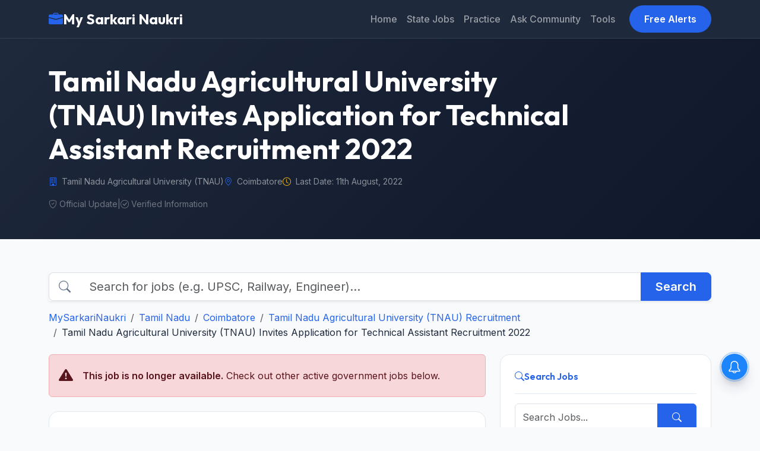

--- FILE ---
content_type: text/html; charset=UTF-8
request_url: https://www.mysarkarinaukri.com/find/tamil-nadu-agricultural-university-tnau-jobs/120405
body_size: 15564
content:
<!doctype html>
<html lang="en-US">

<head>

  
  <link href="//adservice.google.com" rel="dns-prefetch preconnect">
  <link href="//pagead2.googlesyndication.com" rel="dns-prefetch preconnect">
  <link href="//tpc.googlesyndication.com" rel="dns-prefetch preconnect">
  <link href="//doubleclick.net" rel="dns-prefetch preconnect">
  <link href="//googleads.g.doubleclick.net" rel="dns-prefetch preconnect">

  <!-- Global site tag (gtag.js) - Google Analytics -->
  <script async src="https://www.googletagmanager.com/gtag/js?id=G-M75EQ58QW0"></script>
  <script>
    window.dataLayer = window.dataLayer || [];
    function gtag() { dataLayer.push(arguments); }
    gtag('js', new Date());

    gtag('config', 'G-M75EQ58QW0');
  </script>


  
  <meta charset="UTF-8">
  <meta name="viewport" content="width=device-width, initial-scale=1">
  <title>TNAU Recruitment 2022 for Technical Assistant  - MySarkariNaukri.com</title>
  <meta name="description" content="Master the TNAU Recruitment 2026 process. Explore evergreen job profiles (Assistant Professor, SRF), Level-10 salary scales, selection tips, and Sarkari..." />
  <link rel="canonical" href="https://www.mysarkarinaukri.com/find/tamil-nadu-agricultural-university-tnau-jobs/120405" />

  <meta property="og:title" content="TNAU Recruitment 2022 for Technical Assistant  - MySarkariNaukri.com" />
  <meta property="og:description" content="Master the TNAU Recruitment 2026 process. Explore evergreen job profiles (Assistant Professor, SRF), Level-10 salary scales, selection tips, and Sarkari..." />
  <meta property="og:url" content="https://www.mysarkarinaukri.com/find/tamil-nadu-agricultural-university-tnau-jobs/120405" />
  <meta property="og:type" content="article" />
  <meta property="og:image" content="https://www.mysarkarinaukri.com/images/keys/2407.jpeg" />

  <meta name="twitter:card" content="summary_large_image" />
  <meta name="twitter:title" content="TNAU Recruitment 2022 for Technical Assistant  - MySarkariNaukri.com" />
  <meta name="twitter:description" content="Master the TNAU Recruitment 2026 process. Explore evergreen job profiles (Assistant Professor, SRF), Level-10 salary scales, selection tips, and Sarkari..." />
  <meta name="twitter:image" content="https://www.mysarkarinaukri.com/images/keys/2407.jpeg" />

  
  <script type="application/ld+json"> {"@context":"https:\/\/schema.org","@type":"FAQPage","inLanguage":"en","@id":"tamil-nadu-agricultural-university-tnau-jobs","url":"https:\/\/www.mysarkarinaukri.com\/find\/tamil-nadu-agricultural-university-tnau-jobs","name":"Tamil Nadu Agricultural University (TNAU) Recruitment 2026: Career Guide & Vacancy Details","description":"<!-- wp:heading -->\r\n<h2 class=\\\"wp-block-heading\\\">About TNAU Careers<\/h2>\r\n<!-- \/wp:heading -->\r\n\r\n<!-- wp:table -->\r\n<figure class=\\\"wp-block-table\\\"><table><thead><tr><td><strong>Feature<\/strong><\/td><td><strong>Organization Details<\/strong><\/td><\/tr><\/thead><tbody><tr><td><strong>Organization Type<\/strong><\/td><td>State Agricultural University (Govt. of Tamil Nadu)<\/td><\/tr><tr><td><strong>Headquarters<\/strong><\/td><td>Coimbatore, Tamil Nadu<\/td><\/tr><tr><td><strong>Primary Entry Gate<\/strong><\/td><td>UGC\/ICAR NET (Faculty) \/ Direct Recruitment Exam (Non-Teaching)<\/td><\/tr><tr><td><strong>Salary Range<\/strong><\/td><td><strong>\u20b920,000<\/strong> - <strong>\u20b92,18,200<\/strong> (Approximate, based on 7th CPC)<\/td><\/tr><\/tbody><\/table><\/figure>\r\n<!-- \/wp:table -->\r\n\r\n<!-- wp:separator -->\r\n<hr class=\\\"wp-block-separator has-alpha-channel-opacity\\\"\/>\r\n<!-- \/wp:separator -->\r\n\r\n<!-- wp:heading -->\r\n<h2 class=\\\"wp-block-heading\\\">\ud83c\udfdb\ufe0f Organization Overview<\/h2>\r\n<!-- \/wp:heading -->\r\n\r\n<!-- wp:paragraph -->\r\n<p>Tamil Nadu Agricultural University (TNAU) is a globally recognized center for excellence in agriculture and allied sciences. Headquartered in Coimbatore, it governs <strong>15 constituent colleges<\/strong>, <strong>36 research stations<\/strong>, and <strong>28 Krishi Vigyan Kendras (KVKs)<\/strong> across Tamil Nadu. The university is a leader in developing climate-resilient crop varieties and digital farming technologies.<\/p>\r\n<!-- \/wp:paragraph -->\r\n\r\n<!-- wp:paragraph -->\r\n<p>Working at TNAU means being part of a robust academic ecosystem that collaborates with international bodies like the <strong>World Bank<\/strong> and <strong>ICAR<\/strong>. Career roles are often located in specialized centers like the <strong>Centre for Plant Molecular Biology &amp; Biotechnology (CPMB&amp;B)<\/strong> or the <strong>Centre for Agricultural &amp; Rural Development Studies (CARDS)<\/strong>. Employees benefit from the stability of a state government institution while engaging in cutting-edge field-based learning and technological dissemination to the farming community.<\/p>\r\n<!-- \/wp:paragraph -->\r\n\r\n<!-- wp:separator -->\r\n<hr class=\\\"wp-block-separator has-alpha-channel-opacity\\\"\/>\r\n<!-- \/wp:separator -->\r\n\r\n<!-- wp:heading -->\r\n<h2 class=\\\"wp-block-heading\\\">\ud83d\udcbc Key Job Profiles (Evergreen Roles)<\/h2>\r\n<!-- \/wp:heading -->\r\n\r\n<!-- wp:list -->\r\n<ul><!-- wp:list-item -->\r\n<li><strong>Assistant Professor:<\/strong> The primary academic entry point. Requires a Master\u2019s degree (55%) in the relevant subject with <strong>ICAR\/UGC NET<\/strong> or a Ph.D. as per UGC\/ICAR 2018 regulations.<\/li>\r\n<!-- \/wp:list-item -->\r\n\r\n<!-- wp:list-item -->\r\n<li><strong>Senior Research Fellow (SRF) \/ Junior Research Fellow (JRF):<\/strong> Purely project-based roles funded by state, central, or international agencies. These are excellent for early-career researchers looking to build an academic profile.<\/li>\r\n<!-- \/wp:list-item -->\r\n\r\n<!-- wp:list-item -->\r\n<li><strong>Junior Assistant cum Typist:<\/strong> Manages university administration, student records, and clerical duties. Requires 10+2 with computer knowledge and typing proficiency in English\/Tamil.<\/li>\r\n<!-- \/wp:list-item -->\r\n\r\n<!-- wp:list-item -->\r\n<li><strong>Technical Assistant \/ Field Assistant:<\/strong> Crucial roles for maintaining research plots, conducting field trials, and managing laboratory operations. Typically requires a Diploma in Agriculture or Horticulture.<\/li>\r\n<!-- \/wp:list-item --><\/ul>\r\n<!-- \/wp:list -->\r\n\r\n<!-- wp:separator -->\r\n<hr class=\\\"wp-block-separator has-alpha-channel-opacity\\\"\/>\r\n<!-- \/wp:separator -->\r\n\r\n<!-- wp:heading -->\r\n<h2 class=\\\"wp-block-heading\\\">\ud83d\udcb0 Salary &amp; Employee Benefits<\/h2>\r\n<!-- \/wp:heading -->\r\n\r\n<!-- wp:paragraph -->\r\n<p>TNAU follows the <strong>7th Central Pay Commission (CPC)<\/strong> scales as adopted by the Government of Tamil Nadu for its regular employees.<\/p>\r\n<!-- \/wp:paragraph -->\r\n\r\n<!-- wp:list -->\r\n<ul><!-- wp:list-item -->\r\n<li><strong>Assistant Professor:<\/strong> Academic Level-10 (<strong>\u20b957,700 - \u20b91,82,400<\/strong>).<\/li>\r\n<!-- \/wp:list-item -->\r\n\r\n<!-- wp:list-item -->\r\n<li><strong>Research Associate (Ph.D.):<\/strong> Consolidated pay up to <strong>\u20b967,000<\/strong> per month (with NET).<\/li>\r\n<!-- \/wp:list-item -->\r\n\r\n<!-- wp:list-item -->\r\n<li><strong>Senior Research Fellow (SRF):<\/strong> Consolidated pay of <strong>\u20b931,000 - \u20b937,000<\/strong> (with\/without NET).<\/li>\r\n<!-- \/wp:list-item -->\r\n\r\n<!-- wp:list-item -->\r\n<li><strong>Junior Assistant:<\/strong> Standard State Pay Scale (approx. <strong>\u20b919,500 - \u20b962,000<\/strong>).<\/li>\r\n<!-- \/wp:list-item -->\r\n\r\n<!-- wp:list-item -->\r\n<li><strong>Perks:<\/strong> Regular employees receive Dearness Allowance (DA), House Rent Allowance (HRA), and are covered under the <strong>National Pension System (NPS)<\/strong>.<\/li>\r\n<!-- \/wp:list-item --><\/ul>\r\n<!-- \/wp:list -->\r\n\r\n<!-- wp:separator -->\r\n<hr class=\\\"wp-block-separator has-alpha-channel-opacity\\\"\/>\r\n<!-- \/wp:separator -->\r\n\r\n<!-- wp:heading -->\r\n<h2 class=\\\"wp-block-heading\\\">\ud83c\udfaf Selection Process<\/h2>\r\n<!-- \/wp:heading -->\r\n\r\n<!-- wp:paragraph -->\r\n<p>TNAU ensures a merit-based and transparent recruitment cycle:<\/p>\r\n<!-- \/wp:paragraph -->\r\n\r\n<!-- wp:list {\\\"ordered\\\":true,\\\"start\\\":1} -->\r\n<ol start=\\\"1\\\"><!-- wp:list-item -->\r\n<li><strong>Teaching Faculty:<\/strong> Candidates are shortlisted based on their <strong>Academic Performance Indicator (API)<\/strong> score and research publications. This is followed by a <strong>Teaching Skill Test<\/strong> and a Personal Interview before a Selection Committee.<\/li>\r\n<!-- \/wp:list-item -->\r\n\r\n<!-- wp:list-item -->\r\n<li><strong>Project Staff (SRF\/RA):<\/strong> Primarily recruited through <strong>Walk-in-Interviews<\/strong> held at various campuses (Coimbatore, Madurai, Killikulam, etc.). Selection is based on academic merit and interview performance.<\/li>\r\n<!-- \/wp:list-item -->\r\n\r\n<!-- wp:list-item -->\r\n<li><strong>Non-Teaching Staff:<\/strong> Involves a <strong>Written Examination<\/strong> (covering general knowledge and subject-specific aptitude) followed by a <strong>Skill Test<\/strong> (typing\/practical).<\/li>\r\n<!-- \/wp:list-item -->\r\n\r\n<!-- wp:list-item -->\r\n<li><strong>Certificate Verification:<\/strong> Final selection is subject to the rigorous verification of original academic transcripts and community certificates.<\/li>\r\n<!-- \/wp:list-item --><\/ol>\r\n<!-- \/wp:list -->\r\n\r\n<!-- wp:separator -->\r\n<hr class=\\\"wp-block-separator has-alpha-channel-opacity\\\"\/>\r\n<!-- \/wp:separator -->\r\n\r\n<!-- wp:heading -->\r\n<h2 class=\\\"wp-block-heading\\\">\ud83d\udca1 Expert Tips (How to Crack TNAU Exams)<\/h2>\r\n<!-- \/wp:heading -->\r\n\r\n<!-- wp:heading {\\\"level\\\":3} -->\r\n<h3 class=\\\"wp-block-heading\\\">Master the ICAR-NET Syllabus<\/h3>\r\n<!-- \/wp:heading -->\r\n\r\n<!-- wp:paragraph -->\r\n<p>For faculty roles, the <strong>ICAR-NET<\/strong> qualification is non-negotiable for those without a Ph.D. Focus your preparation on the specific ASRB syllabus for your discipline (e.g., Agronomy, Entomology, or Plant Pathology).<\/p>\r\n<!-- \/wp:paragraph -->\r\n\r\n<!-- wp:heading {\\\"level\\\":3} -->\r\n<h3 class=\\\"wp-block-heading\\\">Prepare for Walk-in Efficiency<\/h3>\r\n<!-- \/wp:heading -->\r\n\r\n<!-- wp:paragraph -->\r\n<p>Since many research roles are filled via Walk-in-Interviews, keep a standard \\\"Interview Kit\\\" ready with multiple copies of your CV, original degrees, and a 2-minute summary of your previous research project. Arriving 30 minutes before the reporting time is crucial as late entry is strictly prohibited.<\/p>\r\n<!-- \/wp:paragraph -->\r\n\r\n<!-- wp:heading {\\\"level\\\":3} -->\r\n<h3 class=\\\"wp-block-heading\\\">Focus on Local Context<\/h3>\r\n<!-- \/wp:heading -->\r\n\r\n<!-- wp:paragraph -->\r\n<p>During interviews, show knowledge of Tamil Nadu\\'s agro-climatic zones and the specific challenges faced by local farmers. Mentioning recent TNAU-developed varieties or the <strong>TNAU Agri-Tech Portal<\/strong> can significantly impress the selection panel.<\/p>\r\n<!-- \/wp:paragraph -->","dateModified":"2026-01-17T13:50:50+05:30","isPartOf":{"@type":"WebSite","@id":"https:\/\/www.mysarkarinaukri.com\/#website","url":"https:\/\/www.mysarkarinaukri.com\/","name":"MySarkariNaukri","potentialAction":{"@type":"SearchAction","target":"https:\/\/www.mysarkarinaukri.com\/find?s={search_term}","query-input":"required name=search_term"}},"publisher":{"@context":"http:\/\/schema.org","@type":"Organization","@id":"https:\/\/www.mysarkarinaukri.com#organization","location":{"@type":"Place","address":"52, Shilpa Nagar, Somalwada, Nagpur - 440015,Maharashtra"},"name":"My Sarkari Naukri","email":"info@mysarkarinaukri.com","logo":{"@type":"ImageObject","url":"https:\/\/www.mysarkarinaukri.com\/images\/mysarkarinaukri.jpg","width":"227","height":"87"},"url":"https:\/\/www.mysarkarinaukri.com\/"},"mainEntity":[{"@type":"Question","name":"Does TNAU recruit for permanent teaching roles every year?","acceptedAnswer":{"@type":"Answer","text":"Permanent faculty recruitment is based on sanctioned vacancies and state government approval, often occurring in large cycles. However, project-based roles (SRF\/RA) are recruited year-round via walk-in interviews."}},{"@type":"Question","name":"What is the probation period for regular staff at TNAU?","acceptedAnswer":{"@type":"Answer","text":"Regularly recruited faculty and non-teaching staff typically undergo a probation period of two years within a continuous period of three years."}},{"@type":"Question","name":"Are final year students eligible for Research Fellow positions?","acceptedAnswer":{"@type":"Answer","text":"Generally, candidates must possess the essential degree certificate as of the date of the interview. Final year students may only apply if they can produce a provisional degree or completion certificate by the interview date."}},{"@type":"Question","name":"Is a Ph.D. mandatory for the post of Assistant Professor?","acceptedAnswer":{"@type":"Answer","text":"As per UGC\/ICAR norms, a Ph.D. is highly desirable and counts for significant points in the API score, but a Master's degree with a valid NET qualification is the minimum eligibility criteria for entry-level posts."}},{"@type":"Question","name":"Can I apply for posts in different TNAU campuses?","acceptedAnswer":{"@type":"Answer","text":"Yes. TNAU recruitment is centralized. While the main interviews are often in Coimbatore, candidates can be posted to any of the constituent colleges or research stations across Tamil Nadu."}},{"@type":"Question","name":"Is there a service bond for Project Staff?","acceptedAnswer":{"@type":"Answer","text":"Research roles (SRF\/JRF) are temporary and co-terminus with the project. There is no financial bond, but a 1-month notice is typically required before resignation."}},{"@type":"Question","name":"What are the age relaxation norms for SC\/ST candidates?","acceptedAnswer":{"@type":"Answer","text":"TNAU follows Tamil Nadu Government norms, which often provide no upper age limit for SC\/ST\/SCA\/MBC\/BC candidates for several categories of recruitment."}},{"@type":"Question","name":"Does TNAU provide staff quarters for project-based staff?","acceptedAnswer":{"@type":"Answer","text":"Hostel or staff quarters are primarily reserved for regular employees and students. Project staff may get accommodation subject to extreme availability; otherwise, they are eligible for HRA if specified in the scheme."}}]} </script>
  <script async src="https://pagead2.googlesyndication.com/pagead/js/adsbygoogle.js?client=ca-pub-8012231244430966"
    crossorigin="anonymous"></script>
  <script type='text/javascript'
    src='https://platform-api.sharethis.com/js/sharethis.js#property=5cd2c4303f59c700126bad20&product=sop'
    async='async'></script>

  <!-- Fonts -->
  <link rel="preconnect" href="https://fonts.googleapis.com">
  <link rel="preconnect" href="https://fonts.gstatic.com" crossorigin>
  <link
    href="https://fonts.googleapis.com/css2?family=Inter:wght@400;500;600&family=Outfit:wght@500;600;700&display=swap"
    rel="stylesheet">

  <!-- Bootstrap 5 CSS -->
  <link href="https://cdn.jsdelivr.net/npm/bootstrap@5.3.0/dist/css/bootstrap.min.css" rel="stylesheet">
  <link rel="stylesheet" href="https://cdn.jsdelivr.net/npm/bootstrap-icons@1.10.3/font/bootstrap-icons.css">

  
  <style>
    :root {
      --primary-color: #2563EB;
      --primary-hover: #1D4ED8;
      --secondary-color: #0F172A;
      --background-color: #F8FAFC;
      --surface-color: #FFFFFF;
      --text-main: #1E293B;
      --text-muted: #64748B;
      --border-color: #E2E8F0;
      --accent-teal: #14B8A6;
      --accent-purple: #8B5CF6;
      --accent-orange: #F59E0B;
      --shadow-sm: 0 1px 2px 0 rgba(0, 0, 0, 0.05);
      --shadow-md: 0 4px 6px -1px rgba(0, 0, 0, 0.1), 0 2px 4px -1px rgba(0, 0, 0, 0.06);
    }

    body {
      font-family: 'Inter', sans-serif;
      background-color: var(--background-color);
      color: var(--text-main);
      line-height: 1.6;
      padding-top: 60px;
    }

    h1,
    h2,
    h3,
    h4,
    h5,
    h6,
    .brand-font {
      font-family: 'Outfit', sans-serif;
    }

    a {
      text-decoration: none;
      color: var(--primary-color);
      transition: color 0.2s;
    }

    a:hover {
      color: var(--primary-hover);
    }

    /* Navbar */
    /* .navbar styles are handled via Bootstrap classes and inline overrides for the dark theme */

    .navbar-brand {
      font-weight: 700;
      font-size: 1.5rem;
      display: flex;
      align-items: center;
      gap: 0.5rem;
    }

    .nav-link {
      font-weight: 500;
      padding: 0.5rem 1rem;
    }

    .nav-link:hover {
      background-color: rgba(255, 255, 255, 0.1);
      border-radius: 0.5rem;
    }

    .btn-primary {
      background-color: var(--primary-color);
      border-color: var(--primary-color);
      font-weight: 600;
      padding: 0.6rem 1.5rem;
    }

    .btn-primary:hover {
      background-color: var(--primary-hover);
      border-color: var(--primary-hover);
    }

    /* Hero Section */
    .hero-section {
      background: linear-gradient(135deg, #1e293b 0%, #0f172a 100%);
      color: white;
      padding: 3rem 0;
      margin-bottom: 2rem;
      position: relative;
      overflow: hidden;
    }

    /* General UI */
    .custom-card {
      background: var(--surface-color);
      border: 1px solid var(--border-color);
      border-radius: 1rem;
      padding: 1.5rem;
      box-shadow: var(--shadow-sm);
      transition: all 0.2s;
    }

    .custom-card:hover {
      transform: translateY(-2px);
      box-shadow: var(--shadow-md);
      border-color: var(--primary-color);
    }

    .card-header-styled {
      display: flex;
      align-items: center;
      gap: 0.5rem;
      padding-bottom: 1rem;
      border-bottom: 1px solid var(--border-color);
      margin-bottom: 1rem;
      font-weight: 600;
      font-family: 'Outfit', sans-serif;
    }

    /* Sidebar Lists */
    .list-group-item {
      border-left: none;
      border-right: none;
      padding: 0.75rem 0;
      border-color: var(--border-color);
    }

    .list-group-item:first-child {
      border-top: none;
    }

    .list-group-item:last-child {
      border-bottom: none;
    }

    /* Footer */
    footer {
      background: #1E293B;
      color: #94A3B8;
      padding: 4rem 0 2rem;
      margin-top: 4rem;
    }

    footer a {
      color: #CBD5E1;
    }

    footer a:hover {
      color: white;
    }

    .footer-heading {
      color: white;
      font-weight: 700;
      margin-bottom: 1.5rem;
      font-family: 'Outfit', sans-serif;
    }

    /* Utilities */
    .text-primary {
      color: var(--primary-color) !important;
    }

    .text-muted {
      color: var(--text-muted) !important;
    }

    .bg-gradient-primary {
      background: linear-gradient(135deg, #2563EB 0%, #1D4ED8 100%);
    }

    /* Legacy Content Support */
    .job-content-wrapper table {
      width: 100%;
      margin-bottom: 1rem;
      color: var(--text-main);
      border-collapse: collapse;
    }

    .job-content-wrapper th,
    .job-content-wrapper td {
      padding: 0.75rem;
      border: 1px solid var(--border-color);
    }

    .job-content-wrapper th {
      background-color: var(--background-color);
      font-weight: 600;
      text-align: left;
    }

    .job-content-wrapper tr:hover {
      background-color: rgba(0, 0, 0, 0.02);
    }

    .job-content-wrapper img {
      max-width: 100%;
      height: auto;
      border-radius: 0.5rem;
    }

    /* Pagination */
    .paginate {
      display: flex;
      flex-wrap: wrap;
      gap: 0.5rem;
      justify-content: center;
      margin-top: 2rem;
    }

    .paginate a,
    .paginate span {
      padding: 0.5rem 1rem;
      border: 1px solid var(--border-color);
      border-radius: 0.5rem;
      color: var(--primary-color);
      text-decoration: none;
      transition: all 0.2s;
      font-size: 0.9rem;
      font-weight: 500;
    }

    .paginate a:hover {
      background-color: var(--primary-color);
      color: white;
      border-color: var(--primary-color);
    }

    .paginate .current {
      background-color: var(--primary-color);
      color: white;
      border-color: var(--primary-color);
    }

    .paginate .disabled {
      color: var(--text-muted);
      pointer-events: none;
      background-color: rgba(0, 0, 0, 0.02);
      opacity: 0.6;
    }
  </style>

  <script type="text/javascript">
    window._taboola = window._taboola || [];
    _taboola.push({ article: 'auto' });
    !function (e, f, u, i) {
      if (!document.getElementById(i)) {
        e.async = 1;
        e.src = u;
        e.id = i;
        f.parentNode.insertBefore(e, f);
      }
    }(document.createElement('script'),
      document.getElementsByTagName('script')[0],
      '//cdn.taboola.com/libtrc/mysarkarinaukri/loader.js',
      'tb_loader_script');
    if (window.performance && typeof window.performance.mark == 'function') { window.performance.mark('tbl_ic'); }
  </script>

  <script> window._izq = window._izq || []; window._izq.push(["init"]); </script>
  <script src="https://cdn.izooto.com/scripts/1acc49a30daf1cf3fa5d25e5736064764862df03.js"></script>

  
</head>

<body>
  <!-- Navigation -->
  <nav class="navbar navbar-expand-lg navbar-dark fixed-top"
    style="background-color: #1e293b; border-bottom: 1px solid #334155; min-height: 60px;">
    <div class="container">
      <a class="navbar-brand brand-font fw-bold" href="/">
        <i class="bi bi-briefcase-fill text-primary"></i>
        My Sarkari Naukri
      </a>
      <button class="navbar-toggler" type="button" data-bs-toggle="collapse" data-bs-target="#navbarNav">
        <span class="navbar-toggler-icon"></span>
      </button>
      <div class="collapse navbar-collapse" id="navbarNav">
        <ul class="navbar-nav ms-auto">
          <li class="nav-item"><a class="nav-link" href="/">Home</a></li>
          <li class="nav-item"><a class="nav-link" href="/jobs-state">State Jobs</a></li>
          <li class="nav-item"><a class="nav-link" href="/practice">Practice</a></li>
          <li class="nav-item"><a class="nav-link" href="/ask">Ask Community</a></li>
          <li class="nav-item"><a class="nav-link" href="/tools">Tools</a></li>
        </ul>
        <a href="/free-job-alert" class="btn btn-primary ms-lg-3 rounded-pill px-4">Free Alerts</a>
      </div>
    </div>
  </nav>

  <!-- Hero Section -->
  <div class="hero-section">
    <div class="container">
      <div class="row align-items-center">
        <div class="col-lg-10">
          <h1 class="display-5 fw-bold mb-3 brand-font">Tamil Nadu Agricultural University (TNAU) Invites Application for Technical Assistant Recruitment 2022</h1>
          <div class="d-flex flex-wrap gap-4 text-white-50 small mb-3">
                        <span class="d-flex align-items-center"><i class="bi bi-building me-2 text-primary"></i>
              Tamil Nadu Agricultural University (TNAU)</span>
                                    <span class="d-flex align-items-center"><i class="bi bi-geo-alt me-2 text-primary"></i>
              Coimbatore</span>
                                    <span class="d-flex align-items-center"><i class="bi bi-clock me-2 text-warning"></i> Last Date:
              11th August, 2022</span>
                      </div>
          <div class="d-flex gap-3 align-items-center flex-wrap text-white-50 small opacity-75">
            <span><i class="bi bi-shield-check me-1"></i>Official Update</span>
            <span>|</span>
            <span><i class="bi bi-check-circle me-1"></i>Verified Information</span>
          </div>
        </div>
      </div>
    </div>
  </div>

  <div class="container py-4">
        <!-- Search Bar & Breadcrumb Row -->
    <div class="row mb-4">
      <div class="col-12">
        <form action="/" method="get" class="mb-3">
          <div class="input-group input-group-lg shadow-sm">
            <span class="input-group-text bg-white border-end-0"><i class="bi bi-search text-muted"></i></span>
            <input type="text" name="s" class="form-control border-start-0"
              placeholder="Search for jobs (e.g. UPSC, Railway, Engineer)..." aria-label="Search">
            <button class="btn btn-primary px-4 fw-bold" type="submit">Search</button>
          </div>
        </form>
        <nav aria-label="breadcrumb">
          <ol class="breadcrumb mb-0">
            <li class="breadcrumb-item"><a class="" href="/">MySarkariNaukri</a></li><li class="breadcrumb-item"><a class="" href="/find/tamil-nadu-jobs">Tamil Nadu</a></li><li class="breadcrumb-item"><a class="" href="/find/coimbatore-jobs">Coimbatore</a></li><li class="breadcrumb-item"><a class="" href="/find/tamil-nadu-agricultural-university-tnau-jobs">Tamil Nadu Agricultural University (TNAU) Recruitment</a></li><li class="breadcrumb-item">Tamil Nadu Agricultural University (TNAU) Invites Application for Technical Assistant Recruitment 2022</a></li>
          </ol>
        </nav>
      </div>
    </div>
    
    <div class="row g-4">
      <!-- Main Content Column -->
      <div class="col-lg-8">

                        <div class="alert alert-danger d-flex align-items-center mb-4" role="alert">
          <i class="bi bi-exclamation-triangle-fill fs-4 me-3"></i>
          <div>
            <strong>This job is no longer available.</strong> Check out other active government jobs below.
          </div>
        </div>
        
                
                <div class="custom-card mb-4 min-vh-100">
          <div class="card-body">
            
            <!-- AdSense Top -->

            <!-- AdSense Top -->
            <div class="mb-4 text-center" style="min-height: 280px; overflow: hidden;">
              
              <ins class="adsbygoogle" style="display:block" data-ad-client="ca-pub-8012231244430966"
                data-ad-slot="3724999422" data-ad-format="auto" data-full-width-responsive="true"></ins>
              <script>(adsbygoogle = window.adsbygoogle || []).push({});</script>
              
            </div>

                        
                        <div class="job-description typography-clean job-content-wrapper">
              <p>Tamil Nadu Agricultural University (TNAU) Technical Assistant Recruitment 2022: Advertisement for the post of  Technical Assistant in Tamil Nadu Agricultural University (TNAU). Candidates are advised to read the details, and eligibility criteria mentioned below for this vacancy. Candidates must check their eligibility i.e. educational qualification, age limit, experience and etc. The eligible candidates can submit their application directly before 11 August 2022. Candidates can check the latest Tamil Nadu Agricultural University (TNAU) Recruitment 2022 Technical Assistant Vacancy 2022 details and apply online at the tnau.ac.in/ recruitment 2022 page.</p>
<p> Tamil Nadu Agricultural University (TNAU) Recruitment Notification &amp; Recruitment application form is available @ tnau.ac.in/. Tamil Nadu Agricultural University (TNAU) selection will be done on the basis of test/interview and shortlisted candidates will be appointed at Tamil Nadu.  More details of tnau.ac.in/ recruitment, new vacancy, upcoming notices, syllabus, answer key, merit list, selection list, admit card, result, upcoming notifications and etc. will be uploaded on official website<ins class="adsbygoogle"
   style="display:block"
   data-ad-client="ca-pub-8012231244430966"
   data-ad-slot="3724999422"
   data-ad-format="auto"
   data-full-width-responsive="true"></ins>
<script data-cfasync="false">
   (adsbygoogle = window.adsbygoogle || []).push({});
</script>. </p>
<div id="viewjob" class="well11 well well-sm" itemscope >
<meta itemprop="datePosted" content="2022-08-08T00:00:00+05:30" />
<meta itemprop="validThrough" content="2022-08-11T00:00:00+05:30" />
<p> Vacancy Circular No:  </p>
<p> <span itemprop="hiringOrganization" itemscope itemtype="http://schema.org/Organization"><span itemprop="name">Tamil Nadu Agricultural University (TNAU)</span> </span><br />
 invites applications for recruitment of Technical Assistant </p>
<h2 itemprop="title" >Technical Assistant</h2>
<div>
<strong> Job Location:</strong><br />
<span itemprop="jobLocation" itemscope itemtype="http://schema.org/Place"><br />
   <span itemprop="address" itemscope itemtype="http://schema.org/PostalAddress">  <span itemprop="streetAddress">  Agricultural University</span>,    <span itemprop="addressLocality">Coimbatore</span>,       <span itemprop="postalCode">641003</span>  <span itemprop="addressRegion">Tamil Nadu</span>    </span></span> </div>
<div class="text text-danger"> <strong>  Last Date:</strong> 11 August 2022 </div>
<div> <strong> Employment Type: </strong>  <span class="text text-danger" itemprop=employmentType> Full Time</span> </div>
<p> <strong>Number of Vacancy: </strong> 1 Post Posts </p>
<p>
<table class="table table-bordered">
<caption>Tamil Nadu Agricultural University (TNAU)</caption>
<tbody>
<tr>
<th>Tamil Nadu Agricultural University (TNAU) Recruitment 2022 </th>
<th>Details</th>
</tr>
<tr>
<td>Company</td>
<td><a href="/find/tamil-nadu-agricultural-university-tnau-jobs" rel="nofollow">Tamil Nadu Agricultural University (TNAU)</a></td>
</tr>
<tr>
<td>Job Role</td>
<td>Technical Assistant</td>
</tr>
<tr>
<td>Education Requirement</td>
<td></td>
</tr>
<tr>
<td>Total Vacancy</td>
<td>1 Post</td>
</tr>
<tr>
<td>Job Locations</td>
<td>Coimbatore</td>
</tr>
<tr>
<td>Experience</td>
<td>Fresher</td>
</tr>
<tr>
<td>Salary</td>
<td>18000</td>
</tr>
<tr>
<td>Posted on</td>
<td>06 Aug, 2022</td>
</tr>
<tr>
<td>Walkin Date</td>
<td>11 Aug, 2022</td>
</tr>
</tbody>
</table>
</p>
<p> <strong>Educational Qualification:</strong> <span itemprop="educationRequirements">Diploma in Agriculture</span></p>
<h2> Skills / Eligibility </h2>
<p> <span itemprop="skills">  </span> </p>
<p> <strong>Pay Scale:</strong>  <span itemprop="baseSalary" itemscope  itemtype="http://schema.org/MonetaryAmount"><br />
<span itemprop="currency"><strong>INR</strong></span><br />
 <span itemprop="value"> 18000</span></span>  </p>
<p> <strong>Age Limit:</strong> As per company rule. </p>
<div itemprop="description">
<h2> Selection Procedure</h2>
<p>Candidates will be selected based on written test/personal interview/medical test/walkin interview. Once a candidate is selected they will be placed as Technical Assistant in TNAU.</p>
<ins class="adsbygoogle"
   style="display:block"
   data-ad-client="ca-pub-8012231244430966"
   data-ad-slot="3724999422"
   data-ad-format="auto"
   data-full-width-responsive="true"></ins>
<script data-cfasync="false">
   (adsbygoogle = window.adsbygoogle || []).push({});
</script> <h4>How to Apply:</h4> 
<div>Visit the official website and search for the TNAU Recruitment 2022 notification. Check all the details regarding TNAU Recruitment 2022 walkin from the official notification.<br /></div>
</div>
<p>
<h4>Important Dates:</h4>
</p><p><strong> Published on: <span class="datePosted">08 August 2022 </span></strong></p>
<div > Last date for application is: <strong> <span class="lastDate">11 August 2022</span></strong>
<p> For more details, please refer to official notification at <a target="_blank" itemprop="url" href="https://tnau.ac.in/csw/job-opportunities/" rel="nofollow"> Download Official Notification </a> </p>
</div>
<!-- // JobPosting --><!-- // JobPosting --></div>
            </div>
          </div>
        </div>
        
        
                <div class="custom-card mb-4 p-4 text-center bg-light border-0">
          <h5 class="fw-bold mb-3">Stay Updated with Latest Jobs</h5>
          <div class="d-flex justify-content-center gap-3 flex-wrap">
            <a href="https://t.me/mysarkarinaukri" target="_blank"
              class="btn btn-primary d-flex align-items-center gap-2">
              <i class="bi bi-telegram"></i> Join Telegram
            </a>
            <a href="https://whatsapp.com/channel/0029Va3zPJ1CXC3TXD9dUO2e" target="_blank"
              class="btn btn-success d-flex align-items-center gap-2">
              <i class="bi bi-whatsapp"></i> Join WhatsApp
            </a>
          </div>
          <div class="mt-4 pt-3 border-top d-flex justify-content-center gap-4">
            <a href="https://www.instagram.com/sarkarijobsdaily/" target="_blank"
              class="text-secondary text-decoration-none d-flex align-items-center gap-1 hover-primary">
              <i class="bi bi-instagram"></i> Instagram
            </a>
            <a href="https://x.com/mysarkarinaukri" target="_blank"
              class="text-secondary text-decoration-none d-flex align-items-center gap-1 hover-primary">
              <i class="bi bi-twitter-x"></i> Twitter/X
            </a>
            <a href="https://www.youtube.com/channel/UC5CtfLZRBBbx_4pqe2E5NVQ?sub_confirmation=1" target="_blank"
              class="text-secondary text-decoration-none d-flex align-items-center gap-1 hover-primary">
              <i class="bi bi-youtube"></i> YouTube
            </a>
          </div>
        </div>

                
                                <div class="custom-card mb-4">
          <div class="card-header bg-white border-bottom py-3">
            <h3 class="h4 m-0 brand-font text-dark">Active Recruitments</h3>
          </div>
          <div class="table-responsive">
            <table class="table table-hover align-middle mb-0">
              <thead class="table-light">
                <tr>
                  <th>Job Name</th>
                  <th>Location</th>
                  <th>Last Date</th>
                  <th>Details</th>
                </tr>
              </thead>
              <tbody>
                                <tr>
                  <td>
                    <a name=""></a>
                    <div class="fw-bold text-dark">TNAU Recruitment 2026 – Apply for 12 Junior Research Fellow, Project Assistant, SRF Posts</div>
                                      </td>
                  <td>Coimbatore</td>
                  <td class="text-danger fw-semibold">27th January, 2026</td>
                  <td>
                    <a href='/find/tamil-nadu-agricultural-university-tnau-jobs/151945' class="btn btn-sm btn-outline-primary text-nowrap">View Details</a>
                  </td>
                </tr>
                              </tbody>
            </table>
          </div>
        </div>
        
                        <div class="mb-5">
          <div class='paginate'><span class='disabled'>First</span><span class='disabled'>previous</span><a href='https://www.mysarkarinaukri.com/find/tamil-nadu-agricultural-university-tnau-jobs/120405?s=&page=1'>1</a><a href='https://www.mysarkarinaukri.com/find/tamil-nadu-agricultural-university-tnau-jobs/120405?s=&page=1'>next</a></div>
        </div>
        
                        <div class="custom-card mb-4">
          <div class="card-header bg-white border-bottom py-3">
            <h3 class="h5 m-0 brand-font text-secondary">Past/Expired Recruitments</h3>
          </div>
          <div class="table-responsive">
            <table class="table table-hover align-middle mb-0">
              <thead class="table-light">
                <tr>
                  <th>Job Details</th>
                  <th class="text-end" style="width: 150px;">Closing Date</th>
                </tr>
              </thead>
              <tbody>
                                <tr>
                  <td>
                    <a href='/find/tamil-nadu-agricultural-university-tnau-jobs/149929' class="text-decoration-none fw-semibold text-dark">Young Professional and Various Posts</a>
                    <div class="small text-muted">(</strong> 09 Posts) Posts • -,     Coimbatore</div>
                  </td>
                  <td class="text-end">
                    <span class="badge bg-danger bg-opacity-10 text-danger">11th December 2025</span>
                  </td>
                </tr>
                                <tr>
                  <td>
                    <a href='/find/tamil-nadu-agricultural-university-tnau-jobs/149588' class="text-decoration-none fw-semibold text-dark">Senior Research Fellow (SRF), Technical Assistant</a>
                    <div class="small text-muted">(</strong> 03 Posts) Posts • -,     Thanjavur</div>
                  </td>
                  <td class="text-end">
                    <span class="badge bg-danger bg-opacity-10 text-danger">20th November 2025</span>
                  </td>
                </tr>
                                <tr>
                  <td>
                    <a href='/find/tamil-nadu-agricultural-university-tnau-jobs/145946' class="text-decoration-none fw-semibold text-dark">Junior Research Fellow (JRF), Technical Assistant (TA)</a>
                    <div class="small text-muted">(</strong> 03 Posts) Posts • -,     Tiruvarur</div>
                  </td>
                  <td class="text-end">
                    <span class="badge bg-danger bg-opacity-10 text-danger">2nd May 2025</span>
                  </td>
                </tr>
                              </tbody>
            </table>
          </div>
        </div>
        

                        <div class="custom-card mb-4">
          <div class="card-header bg-white border-bottom py-3">
            <h3 class="h5 m-0 brand-font text-dark"><i class="bi bi-diagram-3 me-2 text-primary"></i> Similar Government
              Jobs</h3>
          </div>
          <div class="list-group list-group-flush">
                        <a href="https://www.mysarkarinaukri.com/find/tamil-nadu-agricultural-university-tnau-jobs/151945" class="list-group-item list-group-item-action py-3">
              <div class="d-flex w-100 justify-content-between align-items-center mb-1">
                <h6 class="mb-0 fw-semibold text-primary text-truncate" style="max-width: 75%;">TNAU Recruitment 2026 – Apply for 12 Junior Research Fellow, Project Assistant, SRF Posts</h6>
                                <small class="badge bg-light text-secondary border">Closing: Jan 27, 2026</small>
                              </div>
                            <div class="small text-muted"><i class="bi bi-geo-alt-fill me-1"></i> Coimbatore</div>
                          </a>
                        <a href="https://www.mysarkarinaukri.com/find/tamil-nadu-agricultural-university-tnau-jobs/151073" class="list-group-item list-group-item-action py-3">
              <div class="d-flex w-100 justify-content-between align-items-center mb-1">
                <h6 class="mb-0 fw-semibold text-primary text-truncate" style="max-width: 75%;">TNAU Senior Research Fellow Recruitment 2026 – Apply Online for 01 Post</h6>
                                <small class="badge bg-light text-secondary border">Closing: Jan 09, 2026</small>
                              </div>
                            <div class="small text-muted"><i class="bi bi-geo-alt-fill me-1"></i> Coimbatore</div>
                          </a>
                        <a href="https://www.mysarkarinaukri.com/find/government-tamil-nadu-jobs/150942" class="list-group-item list-group-item-action py-3">
              <div class="d-flex w-100 justify-content-between align-items-center mb-1">
                <h6 class="mb-0 fw-semibold text-primary text-truncate" style="max-width: 75%;">DHS Coimbatore Recruitment 2026 – Apply Offline for 32 Cleaner, Support Staff and Other Posts</h6>
                                <small class="badge bg-light text-secondary border">Closing: Jan 19, 2026</small>
                              </div>
                            <div class="small text-muted"><i class="bi bi-geo-alt-fill me-1"></i> Coimbatore</div>
                          </a>
                        <a href="https://www.mysarkarinaukri.com/find/government-tamil-nadu-jobs/150549" class="list-group-item list-group-item-action py-3">
              <div class="d-flex w-100 justify-content-between align-items-center mb-1">
                <h6 class="mb-0 fw-semibold text-primary text-truncate" style="max-width: 75%;">District Health Society Coimbatore Recruitment 2026 - Apply Offline for 6 Posts</h6>
                                <small class="badge bg-light text-secondary border">Closing: Jan 09, 2026</small>
                              </div>
                            <div class="small text-muted"><i class="bi bi-geo-alt-fill me-1"></i> Coimbatore</div>
                          </a>
                        <a href="https://www.mysarkarinaukri.com/find/tamil-nadu-agricultural-university-tnau-jobs/149929" class="list-group-item list-group-item-action py-3">
              <div class="d-flex w-100 justify-content-between align-items-center mb-1">
                <h6 class="mb-0 fw-semibold text-primary text-truncate" style="max-width: 75%;">Tamil Nadu Agricultural University (TNAU) Invites Application for 9 Young Professional and Various Posts</h6>
                                <small class="badge bg-light text-secondary border">Closing: Dec 11, 2025</small>
                              </div>
                            <div class="small text-muted"><i class="bi bi-geo-alt-fill me-1"></i> Coimbatore</div>
                          </a>
                        <a href="https://www.mysarkarinaukri.com/find/salim-ali-centre-ornithology-and-natural-history-jobs/148956" class="list-group-item list-group-item-action py-3">
              <div class="d-flex w-100 justify-content-between align-items-center mb-1">
                <h6 class="mb-0 fw-semibold text-primary text-truncate" style="max-width: 75%;">SACON Invites Application for Project Associate, Project Manager Recruitment 2025</h6>
                                <small class="badge bg-light text-secondary border">Closing: Oct 20, 2025</small>
                              </div>
                            <div class="small text-muted"><i class="bi bi-geo-alt-fill me-1"></i> Coimbatore</div>
                          </a>
                        <a href="https://www.mysarkarinaukri.com/find/salim-ali-centre-ornithology-and-natural-history-jobs/145217" class="list-group-item list-group-item-action py-3">
              <div class="d-flex w-100 justify-content-between align-items-center mb-1">
                <h6 class="mb-0 fw-semibold text-primary text-truncate" style="max-width: 75%;">SACON Invites Application for 29 Project Associate and Various Posts</h6>
                                <small class="badge bg-light text-secondary border">Closing: Mar 31, 2025</small>
                              </div>
                            <div class="small text-muted"><i class="bi bi-geo-alt-fill me-1"></i> Coimbatore</div>
                          </a>
                        <a href="https://www.mysarkarinaukri.com/find/bharathiar-university-jobs/144100" class="list-group-item list-group-item-action py-3">
              <div class="d-flex w-100 justify-content-between align-items-center mb-1">
                <h6 class="mb-0 fw-semibold text-primary text-truncate" style="max-width: 75%;">Bharathiar University Invites Application for Legal Assistant Recruitment 2025</h6>
                                <small class="badge bg-light text-secondary border">Closing: Feb 08, 2025</small>
                              </div>
                            <div class="small text-muted"><i class="bi bi-geo-alt-fill me-1"></i> Coimbatore</div>
                          </a>
                        <a href="https://www.mysarkarinaukri.com/find/ifgtb-jobs/142893" class="list-group-item list-group-item-action py-3">
              <div class="d-flex w-100 justify-content-between align-items-center mb-1">
                <h6 class="mb-0 fw-semibold text-primary text-truncate" style="max-width: 75%;">Institute of Forest Genetics &amp; Tree Breeding (IFGTB) Invites Application for 16 Technical Assistant and Various Posts</h6>
                                <small class="badge bg-light text-secondary border">Closing: Nov 30, 2024</small>
                              </div>
                            <div class="small text-muted"><i class="bi bi-geo-alt-fill me-1"></i> Coimbatore</div>
                          </a>
                        <a href="https://www.mysarkarinaukri.com/find/bharathiar-university-jobs/142158" class="list-group-item list-group-item-action py-3">
              <div class="d-flex w-100 justify-content-between align-items-center mb-1">
                <h6 class="mb-0 fw-semibold text-primary text-truncate" style="max-width: 75%;">Bharathiar University Invites Application for 86 Guest Faculty Recruitment 2024</h6>
                                <small class="badge bg-light text-secondary border">Closing: Sep 27, 2024</small>
                              </div>
                            <div class="small text-muted"><i class="bi bi-geo-alt-fill me-1"></i> Coimbatore</div>
                          </a>
                      </div>
        </div>
        
                        <div class="custom-card mb-4">
          <div class="card-header bg-white border-bottom py-3">
            <h3 class="h5 m-0 brand-font text-dark"><i class="bi bi-briefcase me-2 text-primary"></i> Other Govt Jobs in
              Tamil Nadu</h3>
          </div>
          <div class="list-group list-group-flush">
                        <a href="https://www.mysarkarinaukri.com/find/neyveli-lignite-corporation-limited-jobs/152307" class="list-group-item list-group-item-action py-3">
              <div class="d-flex w-100 justify-content-between align-items-center mb-1">
                <h6 class="mb-0 fw-semibold text-primary text-truncate" style="max-width: 75%;">NLC India Consultant Recruitment 2026 – Apply Offline for 03 Posts</h6>
                <small class="badge bg-light text-secondary border">Closing: Feb 12, 2026</small>
              </div>
              <div class="small text-muted"><i class="bi bi-geo-alt-fill me-1"></i> Cuddalore</div>
            </a>
                        <a href="https://www.mysarkarinaukri.com/find/bharat-electronics-limited-jobs/152290" class="list-group-item list-group-item-action py-3">
              <div class="d-flex w-100 justify-content-between align-items-center mb-1">
                <h6 class="mb-0 fw-semibold text-primary text-truncate" style="max-width: 75%;">BEL Chennai Apprenticeship Training Recruitment 2026 – Apply Offline for 99 Posts</h6>
                <small class="badge bg-light text-secondary border">Closing: Feb 07, 2026</small>
              </div>
              <div class="small text-muted"><i class="bi bi-geo-alt-fill me-1"></i> Chennai</div>
            </a>
                        <a href="https://www.mysarkarinaukri.com/find/government-tamil-nadu-jobs/152291" class="list-group-item list-group-item-action py-3">
              <div class="d-flex w-100 justify-content-between align-items-center mb-1">
                <h6 class="mb-0 fw-semibold text-primary text-truncate" style="max-width: 75%;">DHEW Tiruvallur IT Assistant Recruitment 2026 – Apply Offline for 1 Post</h6>
                <small class="badge bg-light text-secondary border">Closing: Jan 30, 2026</small>
              </div>
              <div class="small text-muted"><i class="bi bi-geo-alt-fill me-1"></i> Tiruvallur</div>
            </a>
                        <a href="https://www.mysarkarinaukri.com/find/department-social-defence-chennai-jobs/152273" class="list-group-item list-group-item-action py-3">
              <div class="d-flex w-100 justify-content-between align-items-center mb-1">
                <h6 class="mb-0 fw-semibold text-primary text-truncate" style="max-width: 75%;">DCPU Chennai Outreach Worker Recruitment 2026 – Apply Offline for 01 Post</h6>
                <small class="badge bg-light text-secondary border">Closing: Jan 30, 2026</small>
              </div>
              <div class="small text-muted"><i class="bi bi-geo-alt-fill me-1"></i> Chennai</div>
            </a>
                        <a href="https://www.mysarkarinaukri.com/find/airports-authority-of-india-jobs/152268" class="list-group-item list-group-item-action py-3">
              <div class="d-flex w-100 justify-content-between align-items-center mb-1">
                <h6 class="mb-0 fw-semibold text-primary text-truncate" style="max-width: 75%;">AAI Chennai Airport Medical Consultant Recruitment 2026 – Apply Online for 1 Post</h6>
                <small class="badge bg-light text-secondary border">Closing: Jan 30, 2026</small>
              </div>
              <div class="small text-muted"><i class="bi bi-geo-alt-fill me-1"></i> Chennai</div>
            </a>
                        <a href="https://www.mysarkarinaukri.com/find/indian-institute-technology-madras-jobs/152243" class="list-group-item list-group-item-action py-3">
              <div class="d-flex w-100 justify-content-between align-items-center mb-1">
                <h6 class="mb-0 fw-semibold text-primary text-truncate" style="max-width: 75%;">IIT Madras Senior Program Manager Recruitment 2026 – Apply Online for 01 Post</h6>
                <small class="badge bg-light text-secondary border">Closing: Jan 27, 2026</small>
              </div>
              <div class="small text-muted"><i class="bi bi-geo-alt-fill me-1"></i> Chennai</div>
            </a>
                      </div>
          <div class="card-footer bg-light border-top-0 text-center py-3">
            <a href="/find/tamil-nadu-jobs"
              class="btn btn-outline-primary fw-bold btn-sm rounded-pill px-4">View All Tamil Nadu Jobs <i
                class="bi bi-arrow-right ms-1"></i></a>
          </div>
        </div>
        
                <div class="alert alert-info d-flex align-items-center justify-content-between">
          <div>
            <i class="bi bi-chat-dots-fill text-info me-2 fs-5"></i> <strong>Have a question?</strong> Ask the
            community!
          </div>
          <a href="https://www.mysarkarinaukri.com/ask/" target="_blank" class="btn btn-sm btn-info text-white">Ask
            Now</a>
        </div>

        

                <div class="custom-card mt-4">
          <h4 class="brand-font mb-3">About Tamil Nadu Agricultural University (TNAU)</h4>
          <div class="company-details p-2">
  <!-- Image & Description Section -->
  <!-- Image & Description Section -->
  <div class="clearfix mb-4">
        <div class="float-md-end ms-md-4 mb-3 text-center">
      <img src="https://www.mysarkarinaukri.com/files/imagecache/600x/files/companyphotos/2009/University Building_1.png"
        class="img-fluid rounded-3 shadow-sm border" style="max-width: 300px;" alt="Tamil Nadu Agricultural University (TNAU) Logo">
    </div>
        <div class="text-secondary typography-clean">
      <p>The Tamil Nadu Agricultural University (TNAU) was established as an Agricultural School at Saidapet, Tamil Nadu, in the year 1868 and it was later relocated at Coimbatore. In 1920 it was affiliated to Madras University. TNAU assumed full responsibilities of Agricultural Education and Research and supported the State Agricultural Department by delivering research products. Agricultural College and Research Institute, Coimbatore and Agricultural College and Research Institute, Madurai formed the nucleus of the Tamil Nadu Agricultural University while it was established in 1971. </p>
<p>TNAU offers courses in B.Sc. (Horticulture), B.E.(Agriculture), B.Sc.(Home Science), B.Sc.(Forestry), B.Sc.(Horticulture), B.Sc.(Forestry), B.E.(Agriculture), B.Sc.(Agriculture), B.Tech.(Food Process Engineering), B.Tech.(Agricultural Biotechnology), B.Tech.(Horticulture), B.Tech.(Energy and Environmental Engineering), B.Tech.(Bioinformatics), B.Tech.(Agricultural Information Technology) and B.S.(Agribusiness Management). </p>
<p>Tamil Nadu Agricultural University recruitment offers great career opportunities for several posts such as Technical Assistant, Senior Research Fellow (SRF), Teaching Assistant, Computer Assistant.</p>
<p>Interested candidates can pursue courses in Diploma in Agriculture / Horticulture, M.Sc. (Agricultural Microbiology) with NET Qualification, B.Tech. (Agricultural Information Technology) for a great career at Tamil Nadu Agricultural University. </p>

      <div class="mt-3 lh-lg text-dark">
        
      </div>
    </div>
  </div>

  <hr class="text-secondary opacity-10 my-4">

  <!-- Contact Details Section -->
  <div class="row g-4">
    <!-- Address -->
    <div class="col-md-6">
      <h6 class="fw-bold text-dark mb-3 d-flex align-items-center">
        <span class="bg-primary bg-opacity-10 text-primary p-2 rounded-circle me-2 d-inline-flex">
          <i class="bi bi-geo-alt-fill"></i>
        </span>
        Official Address
      </h6>
      <div class="ps-5 text-muted">
        <div class="mb-1">Tamil Nadu Agricultural University 
Coimbatore-641003 
India</div>
        <div>
          Coimbatore,           Tamil Nadu          - 641003         </div>
      </div>
    </div>

    <!-- Contact Info -->
    <div class="col-md-6">
      <h6 class="fw-bold text-dark mb-3 d-flex align-items-center">
        <span class="bg-primary bg-opacity-10 text-primary p-2 rounded-circle me-2 d-inline-flex">
          <i class="bi bi-link-45deg"></i>
        </span>
        Contact Information
      </h6>
      <ul class="list-unstyled ps-5 mb-0">
                <li class="mb-2 d-flex align-items-center position-relative">
          <i class="bi bi-telephone text-secondary me-2 position-absolute" style="left: -1.5rem;"></i>
          <span class="text-dark">91-422-6611201</span>
        </li>
                        <li class="mb-2 d-flex align-items-center position-relative">
          <i class="bi bi-printer text-secondary me-2 position-absolute" style="left: -1.5rem;"></i>
          <span class="text-dark"> 91-422-2431821</span>
        </li>
                        <li class="text-break position-relative">
          <i class="bi bi-globe text-secondary me-2 position-absolute" style="left: -1.5rem; top: 3px;"></i>
          <a href='https://tnau.ac.in/' rel="nofollow" target="_blank"
            class="text-primary text-decoration-none fw-medium">
            Visit Official Website <i class="bi bi-box-arrow-up-right small ms-1"></i>
          </a>
        </li>
              </ul>
    </div>
  </div>
</div>
        </div>
        

      </div>

      <!-- Sidebar Column -->
            <div class="col-lg-4">
        <div class="position-sticky" style="top: 6rem;">

          <!-- Search Widget -->
          <div class="custom-card mb-4">
            <div class="card-header-styled text-primary">
              <i class="bi bi-search"></i> Search Jobs
            </div>
            <form action="/" method="get">
              <div class="input-group">
                <input type="text" name="s" class="form-control" placeholder="Search Jobs..." aria-label="Search">
                <button class="btn btn-primary" type="submit"><i class="bi bi-search"></i></button>
              </div>
            </form>
          </div>

          <!-- AdSense Sidebar -->
          <div class="mb-4 text-center">
            
            <script async
              src="https://pagead2.googlesyndication.com/pagead/js/adsbygoogle.js?client=ca-pub-8012231244430966"
              crossorigin="anonymous"></script>
            <!-- Responsive 2021 -->
            <ins class="adsbygoogle" style="display:block" data-ad-client="ca-pub-8012231244430966"
              data-ad-slot="3724999422" data-ad-format="vertical" data-full-width-responsive="true"></ins>
            <script>
              (adsbygoogle = window.adsbygoogle || []).push({});
            </script>
            
          </div>

          <!-- Subscribe Widget -->
          <div class="custom-card border-warning mb-4">
            <div class="card-header-styled text-warning">
              <i class="bi bi-bell-fill"></i> Get Free Job Alerts
              <span class="badge bg-warning text-dark ms-auto">Free</span>
            </div>
            <form name="submit" id="subsform" method="post"
              action-xhr="https://www.mysarkarinaukri.com/solr/subscribe2.php" target="_top">
              <input type="hidden" name="path" value="https://www.mysarkarinaukri.com/find/tamil-nadu-agricultural-university-tnau-jobs/120405">
              <input type="hidden" name="cid" value="3511">
              <div class="mb-3">
                <input type="email" name="email" class="form-control" placeholder="Enter your email address" required>
              </div>
              <button class="btn btn-warning w-100 fw-bold" type="submit" id="sbutton">Subscribe
                Now</button>
              <div id="smsg" class="mt-2 text-center small text-success"></div>
              <div submit-success>
                <template type="amp-mustache"> Thank you. You will now get jobs alerts.</template>
              </div>
            </form>
          </div>

          <!-- App Widget -->
          <div class="custom-card mb-4 bg-light text-center">
            <p class="mb-2 fw-bold">Download our App</p>
            <a href="https://play.google.com/store/apps/details?id=com.numetive.mysarkarinaukri" target="_blank">
              <img src="https://www.mysarkarinaukri.com/images/android-app.png" alt="Get it on Google Play"
                class="img-fluid" style="max-width: 150px;">
            </a>
          </div>

          <!-- Important Tools Widget -->
          <div class="custom-card mb-4 border-info">
            <div class="card-header-styled text-info">
              <i class="bi bi-tools"></i> Important Tools
            </div>
            <div class="list-group list-group-flush">
              <a href="/tools/image-resizer" class="list-group-item list-group-item-action d-flex align-items-center">
                <i class="bi bi-aspect-ratio text-secondary me-2"></i> Image Resizer
              </a>
              <a href="/tools/typing-test" class="list-group-item list-group-item-action d-flex align-items-center">
                <i class="bi bi-keyboard text-secondary me-2"></i> Typing Test
              </a>
              <a href="/tools/age-calculator" class="list-group-item list-group-item-action d-flex align-items-center">
                <i class="bi bi-calculator text-secondary me-2"></i> Age Calculator
              </a>
              <a href="/tools/resume-maker" class="list-group-item list-group-item-action d-flex align-items-center">
                <i class="bi bi-file-earmark-person text-secondary me-2"></i> Resume Maker
              </a>
            </div>
          </div>

          <!-- Recent Jobs Widget -->
                    <div class="custom-card mb-4">
            <div class="card-header-styled text-primary">
              <i class="bi bi-clock-history"></i> Recent Jobs
            </div>
            <div class="list-group list-group-flush">
                            <a href="https://www.mysarkarinaukri.com/find/indian-rare-earths-limited-jobs/152320" class="list-group-item list-group-item-action d-flex align-items-center">
                <i class="bi bi-chevron-right small text-muted me-2"></i>
                <span class="text-truncate">ICMR Specialist Grade III (Medicine) Recruitment 2026 – Apply Online for 05 Posts</span>
              </a>
                            <a href="https://www.mysarkarinaukri.com/find/indian-council-of-medical-research-jobs/152319" class="list-group-item list-group-item-action d-flex align-items-center">
                <i class="bi bi-chevron-right small text-muted me-2"></i>
                <span class="text-truncate">ICMR Specialist Grade III (Medicine) Recruitment 2026 – Apply Online for 05 Posts</span>
              </a>
                            <a href="https://www.mysarkarinaukri.com/find/national-institute-hydrology-jobs/152318" class="list-group-item list-group-item-action d-flex align-items-center">
                <i class="bi bi-chevron-right small text-muted me-2"></i>
                <span class="text-truncate">NIH Junior Research Fellow Recruitment 2026 – Apply Walk-in for 02 Posts</span>
              </a>
                            <a href="https://www.mysarkarinaukri.com/find/government-uttar-pradesh-jobs/152317" class="list-group-item list-group-item-action d-flex align-items-center">
                <i class="bi bi-chevron-right small text-muted me-2"></i>
                <span class="text-truncate">Kanpur Dehat District BC Sakhi Recruitment 2026 – Apply Offline for Vacancy</span>
              </a>
                            <a href="https://www.mysarkarinaukri.com/find/uttar-pradesh-state-rural-livelihood-mission-upsrlm-jobs/152316" class="list-group-item list-group-item-action d-flex align-items-center">
                <i class="bi bi-chevron-right small text-muted me-2"></i>
                <span class="text-truncate">UPSRLM Kanpur Dehat Drone Didi Recruitment 2026 – Apply Online for 30 Posts</span>
              </a>
                            <a href="https://www.mysarkarinaukri.com/find/national-institute-technology-warangal-jobs/152315" class="list-group-item list-group-item-action d-flex align-items-center">
                <i class="bi bi-chevron-right small text-muted me-2"></i>
                <span class="text-truncate">NIT Warangal Project Associate Recruitment 2026 – Apply Online for 1 Post</span>
              </a>
                            <a href="https://www.mysarkarinaukri.com/find/all-india-institute-medical-sciences-bhubaneswar-jobs/152314" class="list-group-item list-group-item-action d-flex align-items-center">
                <i class="bi bi-chevron-right small text-muted me-2"></i>
                <span class="text-truncate">AIIMS Bhubaneswar Project Nurse-III Recruitment 2026 – Apply Offline for 1 Post</span>
              </a>
                            <a href="https://www.mysarkarinaukri.com/find/paradip-port-trust-jobs/152313" class="list-group-item list-group-item-action d-flex align-items-center">
                <i class="bi bi-chevron-right small text-muted me-2"></i>
                <span class="text-truncate">Paradip Port Authority Senior Welfare Officer Recruitment 2026 – Apply Offline for 01 Post</span>
              </a>
                            <a href="https://www.mysarkarinaukri.com/find/cantonment-board-deolali-jobs/152312" class="list-group-item list-group-item-action d-flex align-items-center">
                <i class="bi bi-chevron-right small text-muted me-2"></i>
                <span class="text-truncate">Deolali Cantonment Board Recruitment 2026 – Apply Offline for 01 Posts</span>
              </a>
                            <a href="https://www.mysarkarinaukri.com/find/jawaharlal-nehru-port-trust-jobs/152311" class="list-group-item list-group-item-action d-flex align-items-center">
                <i class="bi bi-chevron-right small text-muted me-2"></i>
                <span class="text-truncate">JNPA Manager (Finance) Recruitment 2026 – Apply Offline for 1 Post</span>
              </a>
                            <a href="https://www.mysarkarinaukri.com/find/national-rural-health-mission-haryana-jobs/152310" class="list-group-item list-group-item-action d-flex align-items-center">
                <i class="bi bi-chevron-right small text-muted me-2"></i>
                <span class="text-truncate">District AYUSH Society Rohtak Recruitment 2026 – Apply Offline for 02 AMO &amp; MPW Posts</span>
              </a>
                            <a href="https://www.mysarkarinaukri.com/find/national-council-science-museums-ncsm-jobs/152309" class="list-group-item list-group-item-action d-flex align-items-center">
                <i class="bi bi-chevron-right small text-muted me-2"></i>
                <span class="text-truncate">NCSM Recruitment 2026 – Walk-in for 02 Posts of Assistant Public Relations Executive, Videographer Cum Video Editor</span>
              </a>
                          </div>
          </div>
          
          <!-- Top Cities Widget -->
          
          <!-- Hot Companies Widget -->
                  </div>
      </div>
          </div>
    
    <div id="taboola-below-article-thumbnails"></div>
    <script type="text/javascript">
      window._taboola = window._taboola || [];
      _taboola.push({
        mode: 'thumbnails-a',
        container: 'taboola-below-article-thumbnails',
        placement: 'Below Article Thumbnails',
        target_type: 'mix'
      });
    </script>
    


  </div>
  <footer>
    <div class="container">
      <div class="row g-4">
        <div class="col-lg-4 mb-4 mb-lg-0">
          <div class="d-flex align-items-center gap-2 mb-3">
            <i class="bi bi-briefcase-fill text-primary fs-3"></i>
            <span class="h4 fw-bold text-white mb-0 brand-font">My Sarkari Naukri</span>
          </div>
          <p class="mb-4">No. 1 Job Portal for Government Jobs in India. Get latest updates on Sarkari Naukri,
            Results, and Admit Cards.</p>
          <div class="d-flex gap-3">
            <a href="https://www.facebook.com/mysarkarinaukri" class="text-white"><i
                class="bi bi-facebook fs-5"></i></a>
            <a href="https://twitter.com/mysarkarinaukri" class="text-white"><i class="bi bi-twitter fs-5"></i></a>
            <a href="https://www.instagram.com/mysarkarinaukri" class="text-white"><i
                class="bi bi-instagram fs-5"></i></a>
            <a href="https://t.me/mysarkarinaukri" class="text-white"><i class="bi bi-telegram fs-5"></i></a>
          </div>
        </div>

        <div class="col-6 col-lg-2">
          <h5 class="footer-heading">Quick Links</h5>
          <ul class="list-unstyled d-flex flex-column gap-2">
            <li><a href="/jobs-state" class="text-decoration-none">State Jobs</a></li>
            <li><a href="/find/bank-jobs" class="text-decoration-none">Bank Jobs</a></li>
            <li><a href="/find/defence-jobs" class="text-decoration-none">Defence Jobs</a></li>
            <li><a href="/find/railway-jobs" class="text-decoration-none">Railway Jobs</a></li>
          </ul>
        </div>

        <div class="col-6 col-lg-2">
          <h5 class="footer-heading">Resources</h5>
          <ul class="list-unstyled d-flex flex-column gap-2">
            <li><a href="/free-job-alert" class="text-decoration-none">Free Job Alert</a></li>
            <li><a href="/tools" class="text-decoration-none">Candidate Tools</a></li>
            <li><a href="/practice" class="text-decoration-none">Practice Tests</a></li>
            <li><a href="/ask" class="text-decoration-none">Community Q&A</a></li>
          </ul>
        </div>

        <div class="col-lg-4">
          <h5 class="footer-heading">Get the App</h5>
          <p class="small mb-3">Download our Android App for fastest updates on the go.</p>
          <a href="https://play.google.com/store/apps/details?id=com.numetive.mysarkarinaukri" target="_blank"
            class="btn btn-primary d-inline-flex align-items-center gap-2">
            <i class="bi bi-google-play"></i>
            <span>Download on Play Store</span>
          </a>
        </div>
      </div>

      <hr class="border-secondary my-5">

      <div class="row align-items-center">
        <div class="col-md-6 text-center text-md-start mb-3 mb-md-0">
          <small>&copy; 2026 MySarkariNaukri.com. All rights reserved.</small>
        </div>
        <div class="col-md-6 text-end">
          <ul class="list-inline mb-0 small">
            <li class="list-inline-item"><a href="/about-us" class="text-decoration-none">About</a></li>
            <li class="list-inline-item ms-3"><a href="/contact" class="text-decoration-none">Contact</a>
            </li>
            <li class="list-inline-item ms-3"><a href="/privacy" class="text-decoration-none">Privacy</a>
            </li>
            <li class="list-inline-item ms-3"><a href="/disclaimer" class="text-decoration-none">Disclaimer</a></li>
          </ul>
        </div>
      </div>
    </div>
  </footer>

  
  <script>
    window.onload = function () {
      AJAXform('subsform', 'sbutton', 'smsg', 'post');
    };

    function AJAXform(formID, buttonID, resultID, formMethod = 'post') {
      var selectForm = document.getElementById(formID); // Select the form by ID.
      var selectButton = document.getElementById(buttonID); // Select the button by ID.
      var selectResult = document.getElementById(resultID); // Select result element by ID.
      var formAction = document.getElementById(formID).getAttribute('action-xhr'); // Get the form action.
      var formInputs = document.getElementById(formID).querySelectorAll("input"); // Get the form inputs.

      function XMLhttp() {
        var httpRequest = new XMLHttpRequest();
        var formData = new FormData();

        for (var i = 0; i < formInputs.length; i++) {
          formData.append(formInputs[i].name, formInputs[i].value); // Add all inputs inside formData().
        }

        httpRequest.onreadystatechange = function () {
          if (this.readyState == 4 && this.status == 200) {
            selectResult.innerHTML = " Thank you. You will now get jobs alerts."; // Display the result inside result element.
          }
        };

        httpRequest.open(formMethod, formAction);
        httpRequest.send(formData);
      }

      selectButton.onclick = function () { // If clicked on the button.
        XMLhttp();
      }

      selectForm.onsubmit = function () { // Prevent page refresh
        return false;
      }
    }            
  </script>
  <script type="text/javascript">
    window._taboola = window._taboola || [];
    _taboola.push({ flush: true });
  </script>
  

<script defer src="https://static.cloudflareinsights.com/beacon.min.js/vcd15cbe7772f49c399c6a5babf22c1241717689176015" integrity="sha512-ZpsOmlRQV6y907TI0dKBHq9Md29nnaEIPlkf84rnaERnq6zvWvPUqr2ft8M1aS28oN72PdrCzSjY4U6VaAw1EQ==" data-cf-beacon='{"rayId":"9c2a0308c858122e","version":"2025.9.1","r":1,"serverTiming":{"name":{"cfExtPri":true,"cfEdge":true,"cfOrigin":true,"cfL4":true,"cfSpeedBrain":true,"cfCacheStatus":true}},"token":"4d2def916f9c42fa8ae5ffb0b426c195","b":1}' crossorigin="anonymous"></script>
</body>

</html>

--- FILE ---
content_type: text/html; charset=utf-8
request_url: https://www.google.com/recaptcha/api2/aframe
body_size: 266
content:
<!DOCTYPE HTML><html><head><meta http-equiv="content-type" content="text/html; charset=UTF-8"></head><body><script nonce="NZDohvIJwhlefIjKqsr2cA">/** Anti-fraud and anti-abuse applications only. See google.com/recaptcha */ try{var clients={'sodar':'https://pagead2.googlesyndication.com/pagead/sodar?'};window.addEventListener("message",function(a){try{if(a.source===window.parent){var b=JSON.parse(a.data);var c=clients[b['id']];if(c){var d=document.createElement('img');d.src=c+b['params']+'&rc='+(localStorage.getItem("rc::a")?sessionStorage.getItem("rc::b"):"");window.document.body.appendChild(d);sessionStorage.setItem("rc::e",parseInt(sessionStorage.getItem("rc::e")||0)+1);localStorage.setItem("rc::h",'1769199841599');}}}catch(b){}});window.parent.postMessage("_grecaptcha_ready", "*");}catch(b){}</script></body></html>